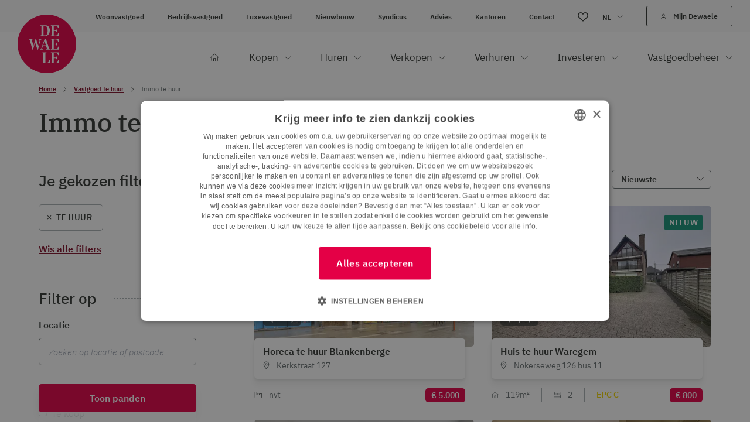

--- FILE ---
content_type: text/html; charset=utf-8
request_url: https://www.google.com/recaptcha/api2/anchor?ar=1&k=6LcF1qYoAAAAAN-ptX9RCZ3EsTaBP3-r0QdIivuR&co=aHR0cHM6Ly93d3cuZGV3YWVsZS5jb206NDQz&hl=en&v=PoyoqOPhxBO7pBk68S4YbpHZ&size=invisible&anchor-ms=20000&execute-ms=30000&cb=answ9tid5k6
body_size: 48615
content:
<!DOCTYPE HTML><html dir="ltr" lang="en"><head><meta http-equiv="Content-Type" content="text/html; charset=UTF-8">
<meta http-equiv="X-UA-Compatible" content="IE=edge">
<title>reCAPTCHA</title>
<style type="text/css">
/* cyrillic-ext */
@font-face {
  font-family: 'Roboto';
  font-style: normal;
  font-weight: 400;
  font-stretch: 100%;
  src: url(//fonts.gstatic.com/s/roboto/v48/KFO7CnqEu92Fr1ME7kSn66aGLdTylUAMa3GUBHMdazTgWw.woff2) format('woff2');
  unicode-range: U+0460-052F, U+1C80-1C8A, U+20B4, U+2DE0-2DFF, U+A640-A69F, U+FE2E-FE2F;
}
/* cyrillic */
@font-face {
  font-family: 'Roboto';
  font-style: normal;
  font-weight: 400;
  font-stretch: 100%;
  src: url(//fonts.gstatic.com/s/roboto/v48/KFO7CnqEu92Fr1ME7kSn66aGLdTylUAMa3iUBHMdazTgWw.woff2) format('woff2');
  unicode-range: U+0301, U+0400-045F, U+0490-0491, U+04B0-04B1, U+2116;
}
/* greek-ext */
@font-face {
  font-family: 'Roboto';
  font-style: normal;
  font-weight: 400;
  font-stretch: 100%;
  src: url(//fonts.gstatic.com/s/roboto/v48/KFO7CnqEu92Fr1ME7kSn66aGLdTylUAMa3CUBHMdazTgWw.woff2) format('woff2');
  unicode-range: U+1F00-1FFF;
}
/* greek */
@font-face {
  font-family: 'Roboto';
  font-style: normal;
  font-weight: 400;
  font-stretch: 100%;
  src: url(//fonts.gstatic.com/s/roboto/v48/KFO7CnqEu92Fr1ME7kSn66aGLdTylUAMa3-UBHMdazTgWw.woff2) format('woff2');
  unicode-range: U+0370-0377, U+037A-037F, U+0384-038A, U+038C, U+038E-03A1, U+03A3-03FF;
}
/* math */
@font-face {
  font-family: 'Roboto';
  font-style: normal;
  font-weight: 400;
  font-stretch: 100%;
  src: url(//fonts.gstatic.com/s/roboto/v48/KFO7CnqEu92Fr1ME7kSn66aGLdTylUAMawCUBHMdazTgWw.woff2) format('woff2');
  unicode-range: U+0302-0303, U+0305, U+0307-0308, U+0310, U+0312, U+0315, U+031A, U+0326-0327, U+032C, U+032F-0330, U+0332-0333, U+0338, U+033A, U+0346, U+034D, U+0391-03A1, U+03A3-03A9, U+03B1-03C9, U+03D1, U+03D5-03D6, U+03F0-03F1, U+03F4-03F5, U+2016-2017, U+2034-2038, U+203C, U+2040, U+2043, U+2047, U+2050, U+2057, U+205F, U+2070-2071, U+2074-208E, U+2090-209C, U+20D0-20DC, U+20E1, U+20E5-20EF, U+2100-2112, U+2114-2115, U+2117-2121, U+2123-214F, U+2190, U+2192, U+2194-21AE, U+21B0-21E5, U+21F1-21F2, U+21F4-2211, U+2213-2214, U+2216-22FF, U+2308-230B, U+2310, U+2319, U+231C-2321, U+2336-237A, U+237C, U+2395, U+239B-23B7, U+23D0, U+23DC-23E1, U+2474-2475, U+25AF, U+25B3, U+25B7, U+25BD, U+25C1, U+25CA, U+25CC, U+25FB, U+266D-266F, U+27C0-27FF, U+2900-2AFF, U+2B0E-2B11, U+2B30-2B4C, U+2BFE, U+3030, U+FF5B, U+FF5D, U+1D400-1D7FF, U+1EE00-1EEFF;
}
/* symbols */
@font-face {
  font-family: 'Roboto';
  font-style: normal;
  font-weight: 400;
  font-stretch: 100%;
  src: url(//fonts.gstatic.com/s/roboto/v48/KFO7CnqEu92Fr1ME7kSn66aGLdTylUAMaxKUBHMdazTgWw.woff2) format('woff2');
  unicode-range: U+0001-000C, U+000E-001F, U+007F-009F, U+20DD-20E0, U+20E2-20E4, U+2150-218F, U+2190, U+2192, U+2194-2199, U+21AF, U+21E6-21F0, U+21F3, U+2218-2219, U+2299, U+22C4-22C6, U+2300-243F, U+2440-244A, U+2460-24FF, U+25A0-27BF, U+2800-28FF, U+2921-2922, U+2981, U+29BF, U+29EB, U+2B00-2BFF, U+4DC0-4DFF, U+FFF9-FFFB, U+10140-1018E, U+10190-1019C, U+101A0, U+101D0-101FD, U+102E0-102FB, U+10E60-10E7E, U+1D2C0-1D2D3, U+1D2E0-1D37F, U+1F000-1F0FF, U+1F100-1F1AD, U+1F1E6-1F1FF, U+1F30D-1F30F, U+1F315, U+1F31C, U+1F31E, U+1F320-1F32C, U+1F336, U+1F378, U+1F37D, U+1F382, U+1F393-1F39F, U+1F3A7-1F3A8, U+1F3AC-1F3AF, U+1F3C2, U+1F3C4-1F3C6, U+1F3CA-1F3CE, U+1F3D4-1F3E0, U+1F3ED, U+1F3F1-1F3F3, U+1F3F5-1F3F7, U+1F408, U+1F415, U+1F41F, U+1F426, U+1F43F, U+1F441-1F442, U+1F444, U+1F446-1F449, U+1F44C-1F44E, U+1F453, U+1F46A, U+1F47D, U+1F4A3, U+1F4B0, U+1F4B3, U+1F4B9, U+1F4BB, U+1F4BF, U+1F4C8-1F4CB, U+1F4D6, U+1F4DA, U+1F4DF, U+1F4E3-1F4E6, U+1F4EA-1F4ED, U+1F4F7, U+1F4F9-1F4FB, U+1F4FD-1F4FE, U+1F503, U+1F507-1F50B, U+1F50D, U+1F512-1F513, U+1F53E-1F54A, U+1F54F-1F5FA, U+1F610, U+1F650-1F67F, U+1F687, U+1F68D, U+1F691, U+1F694, U+1F698, U+1F6AD, U+1F6B2, U+1F6B9-1F6BA, U+1F6BC, U+1F6C6-1F6CF, U+1F6D3-1F6D7, U+1F6E0-1F6EA, U+1F6F0-1F6F3, U+1F6F7-1F6FC, U+1F700-1F7FF, U+1F800-1F80B, U+1F810-1F847, U+1F850-1F859, U+1F860-1F887, U+1F890-1F8AD, U+1F8B0-1F8BB, U+1F8C0-1F8C1, U+1F900-1F90B, U+1F93B, U+1F946, U+1F984, U+1F996, U+1F9E9, U+1FA00-1FA6F, U+1FA70-1FA7C, U+1FA80-1FA89, U+1FA8F-1FAC6, U+1FACE-1FADC, U+1FADF-1FAE9, U+1FAF0-1FAF8, U+1FB00-1FBFF;
}
/* vietnamese */
@font-face {
  font-family: 'Roboto';
  font-style: normal;
  font-weight: 400;
  font-stretch: 100%;
  src: url(//fonts.gstatic.com/s/roboto/v48/KFO7CnqEu92Fr1ME7kSn66aGLdTylUAMa3OUBHMdazTgWw.woff2) format('woff2');
  unicode-range: U+0102-0103, U+0110-0111, U+0128-0129, U+0168-0169, U+01A0-01A1, U+01AF-01B0, U+0300-0301, U+0303-0304, U+0308-0309, U+0323, U+0329, U+1EA0-1EF9, U+20AB;
}
/* latin-ext */
@font-face {
  font-family: 'Roboto';
  font-style: normal;
  font-weight: 400;
  font-stretch: 100%;
  src: url(//fonts.gstatic.com/s/roboto/v48/KFO7CnqEu92Fr1ME7kSn66aGLdTylUAMa3KUBHMdazTgWw.woff2) format('woff2');
  unicode-range: U+0100-02BA, U+02BD-02C5, U+02C7-02CC, U+02CE-02D7, U+02DD-02FF, U+0304, U+0308, U+0329, U+1D00-1DBF, U+1E00-1E9F, U+1EF2-1EFF, U+2020, U+20A0-20AB, U+20AD-20C0, U+2113, U+2C60-2C7F, U+A720-A7FF;
}
/* latin */
@font-face {
  font-family: 'Roboto';
  font-style: normal;
  font-weight: 400;
  font-stretch: 100%;
  src: url(//fonts.gstatic.com/s/roboto/v48/KFO7CnqEu92Fr1ME7kSn66aGLdTylUAMa3yUBHMdazQ.woff2) format('woff2');
  unicode-range: U+0000-00FF, U+0131, U+0152-0153, U+02BB-02BC, U+02C6, U+02DA, U+02DC, U+0304, U+0308, U+0329, U+2000-206F, U+20AC, U+2122, U+2191, U+2193, U+2212, U+2215, U+FEFF, U+FFFD;
}
/* cyrillic-ext */
@font-face {
  font-family: 'Roboto';
  font-style: normal;
  font-weight: 500;
  font-stretch: 100%;
  src: url(//fonts.gstatic.com/s/roboto/v48/KFO7CnqEu92Fr1ME7kSn66aGLdTylUAMa3GUBHMdazTgWw.woff2) format('woff2');
  unicode-range: U+0460-052F, U+1C80-1C8A, U+20B4, U+2DE0-2DFF, U+A640-A69F, U+FE2E-FE2F;
}
/* cyrillic */
@font-face {
  font-family: 'Roboto';
  font-style: normal;
  font-weight: 500;
  font-stretch: 100%;
  src: url(//fonts.gstatic.com/s/roboto/v48/KFO7CnqEu92Fr1ME7kSn66aGLdTylUAMa3iUBHMdazTgWw.woff2) format('woff2');
  unicode-range: U+0301, U+0400-045F, U+0490-0491, U+04B0-04B1, U+2116;
}
/* greek-ext */
@font-face {
  font-family: 'Roboto';
  font-style: normal;
  font-weight: 500;
  font-stretch: 100%;
  src: url(//fonts.gstatic.com/s/roboto/v48/KFO7CnqEu92Fr1ME7kSn66aGLdTylUAMa3CUBHMdazTgWw.woff2) format('woff2');
  unicode-range: U+1F00-1FFF;
}
/* greek */
@font-face {
  font-family: 'Roboto';
  font-style: normal;
  font-weight: 500;
  font-stretch: 100%;
  src: url(//fonts.gstatic.com/s/roboto/v48/KFO7CnqEu92Fr1ME7kSn66aGLdTylUAMa3-UBHMdazTgWw.woff2) format('woff2');
  unicode-range: U+0370-0377, U+037A-037F, U+0384-038A, U+038C, U+038E-03A1, U+03A3-03FF;
}
/* math */
@font-face {
  font-family: 'Roboto';
  font-style: normal;
  font-weight: 500;
  font-stretch: 100%;
  src: url(//fonts.gstatic.com/s/roboto/v48/KFO7CnqEu92Fr1ME7kSn66aGLdTylUAMawCUBHMdazTgWw.woff2) format('woff2');
  unicode-range: U+0302-0303, U+0305, U+0307-0308, U+0310, U+0312, U+0315, U+031A, U+0326-0327, U+032C, U+032F-0330, U+0332-0333, U+0338, U+033A, U+0346, U+034D, U+0391-03A1, U+03A3-03A9, U+03B1-03C9, U+03D1, U+03D5-03D6, U+03F0-03F1, U+03F4-03F5, U+2016-2017, U+2034-2038, U+203C, U+2040, U+2043, U+2047, U+2050, U+2057, U+205F, U+2070-2071, U+2074-208E, U+2090-209C, U+20D0-20DC, U+20E1, U+20E5-20EF, U+2100-2112, U+2114-2115, U+2117-2121, U+2123-214F, U+2190, U+2192, U+2194-21AE, U+21B0-21E5, U+21F1-21F2, U+21F4-2211, U+2213-2214, U+2216-22FF, U+2308-230B, U+2310, U+2319, U+231C-2321, U+2336-237A, U+237C, U+2395, U+239B-23B7, U+23D0, U+23DC-23E1, U+2474-2475, U+25AF, U+25B3, U+25B7, U+25BD, U+25C1, U+25CA, U+25CC, U+25FB, U+266D-266F, U+27C0-27FF, U+2900-2AFF, U+2B0E-2B11, U+2B30-2B4C, U+2BFE, U+3030, U+FF5B, U+FF5D, U+1D400-1D7FF, U+1EE00-1EEFF;
}
/* symbols */
@font-face {
  font-family: 'Roboto';
  font-style: normal;
  font-weight: 500;
  font-stretch: 100%;
  src: url(//fonts.gstatic.com/s/roboto/v48/KFO7CnqEu92Fr1ME7kSn66aGLdTylUAMaxKUBHMdazTgWw.woff2) format('woff2');
  unicode-range: U+0001-000C, U+000E-001F, U+007F-009F, U+20DD-20E0, U+20E2-20E4, U+2150-218F, U+2190, U+2192, U+2194-2199, U+21AF, U+21E6-21F0, U+21F3, U+2218-2219, U+2299, U+22C4-22C6, U+2300-243F, U+2440-244A, U+2460-24FF, U+25A0-27BF, U+2800-28FF, U+2921-2922, U+2981, U+29BF, U+29EB, U+2B00-2BFF, U+4DC0-4DFF, U+FFF9-FFFB, U+10140-1018E, U+10190-1019C, U+101A0, U+101D0-101FD, U+102E0-102FB, U+10E60-10E7E, U+1D2C0-1D2D3, U+1D2E0-1D37F, U+1F000-1F0FF, U+1F100-1F1AD, U+1F1E6-1F1FF, U+1F30D-1F30F, U+1F315, U+1F31C, U+1F31E, U+1F320-1F32C, U+1F336, U+1F378, U+1F37D, U+1F382, U+1F393-1F39F, U+1F3A7-1F3A8, U+1F3AC-1F3AF, U+1F3C2, U+1F3C4-1F3C6, U+1F3CA-1F3CE, U+1F3D4-1F3E0, U+1F3ED, U+1F3F1-1F3F3, U+1F3F5-1F3F7, U+1F408, U+1F415, U+1F41F, U+1F426, U+1F43F, U+1F441-1F442, U+1F444, U+1F446-1F449, U+1F44C-1F44E, U+1F453, U+1F46A, U+1F47D, U+1F4A3, U+1F4B0, U+1F4B3, U+1F4B9, U+1F4BB, U+1F4BF, U+1F4C8-1F4CB, U+1F4D6, U+1F4DA, U+1F4DF, U+1F4E3-1F4E6, U+1F4EA-1F4ED, U+1F4F7, U+1F4F9-1F4FB, U+1F4FD-1F4FE, U+1F503, U+1F507-1F50B, U+1F50D, U+1F512-1F513, U+1F53E-1F54A, U+1F54F-1F5FA, U+1F610, U+1F650-1F67F, U+1F687, U+1F68D, U+1F691, U+1F694, U+1F698, U+1F6AD, U+1F6B2, U+1F6B9-1F6BA, U+1F6BC, U+1F6C6-1F6CF, U+1F6D3-1F6D7, U+1F6E0-1F6EA, U+1F6F0-1F6F3, U+1F6F7-1F6FC, U+1F700-1F7FF, U+1F800-1F80B, U+1F810-1F847, U+1F850-1F859, U+1F860-1F887, U+1F890-1F8AD, U+1F8B0-1F8BB, U+1F8C0-1F8C1, U+1F900-1F90B, U+1F93B, U+1F946, U+1F984, U+1F996, U+1F9E9, U+1FA00-1FA6F, U+1FA70-1FA7C, U+1FA80-1FA89, U+1FA8F-1FAC6, U+1FACE-1FADC, U+1FADF-1FAE9, U+1FAF0-1FAF8, U+1FB00-1FBFF;
}
/* vietnamese */
@font-face {
  font-family: 'Roboto';
  font-style: normal;
  font-weight: 500;
  font-stretch: 100%;
  src: url(//fonts.gstatic.com/s/roboto/v48/KFO7CnqEu92Fr1ME7kSn66aGLdTylUAMa3OUBHMdazTgWw.woff2) format('woff2');
  unicode-range: U+0102-0103, U+0110-0111, U+0128-0129, U+0168-0169, U+01A0-01A1, U+01AF-01B0, U+0300-0301, U+0303-0304, U+0308-0309, U+0323, U+0329, U+1EA0-1EF9, U+20AB;
}
/* latin-ext */
@font-face {
  font-family: 'Roboto';
  font-style: normal;
  font-weight: 500;
  font-stretch: 100%;
  src: url(//fonts.gstatic.com/s/roboto/v48/KFO7CnqEu92Fr1ME7kSn66aGLdTylUAMa3KUBHMdazTgWw.woff2) format('woff2');
  unicode-range: U+0100-02BA, U+02BD-02C5, U+02C7-02CC, U+02CE-02D7, U+02DD-02FF, U+0304, U+0308, U+0329, U+1D00-1DBF, U+1E00-1E9F, U+1EF2-1EFF, U+2020, U+20A0-20AB, U+20AD-20C0, U+2113, U+2C60-2C7F, U+A720-A7FF;
}
/* latin */
@font-face {
  font-family: 'Roboto';
  font-style: normal;
  font-weight: 500;
  font-stretch: 100%;
  src: url(//fonts.gstatic.com/s/roboto/v48/KFO7CnqEu92Fr1ME7kSn66aGLdTylUAMa3yUBHMdazQ.woff2) format('woff2');
  unicode-range: U+0000-00FF, U+0131, U+0152-0153, U+02BB-02BC, U+02C6, U+02DA, U+02DC, U+0304, U+0308, U+0329, U+2000-206F, U+20AC, U+2122, U+2191, U+2193, U+2212, U+2215, U+FEFF, U+FFFD;
}
/* cyrillic-ext */
@font-face {
  font-family: 'Roboto';
  font-style: normal;
  font-weight: 900;
  font-stretch: 100%;
  src: url(//fonts.gstatic.com/s/roboto/v48/KFO7CnqEu92Fr1ME7kSn66aGLdTylUAMa3GUBHMdazTgWw.woff2) format('woff2');
  unicode-range: U+0460-052F, U+1C80-1C8A, U+20B4, U+2DE0-2DFF, U+A640-A69F, U+FE2E-FE2F;
}
/* cyrillic */
@font-face {
  font-family: 'Roboto';
  font-style: normal;
  font-weight: 900;
  font-stretch: 100%;
  src: url(//fonts.gstatic.com/s/roboto/v48/KFO7CnqEu92Fr1ME7kSn66aGLdTylUAMa3iUBHMdazTgWw.woff2) format('woff2');
  unicode-range: U+0301, U+0400-045F, U+0490-0491, U+04B0-04B1, U+2116;
}
/* greek-ext */
@font-face {
  font-family: 'Roboto';
  font-style: normal;
  font-weight: 900;
  font-stretch: 100%;
  src: url(//fonts.gstatic.com/s/roboto/v48/KFO7CnqEu92Fr1ME7kSn66aGLdTylUAMa3CUBHMdazTgWw.woff2) format('woff2');
  unicode-range: U+1F00-1FFF;
}
/* greek */
@font-face {
  font-family: 'Roboto';
  font-style: normal;
  font-weight: 900;
  font-stretch: 100%;
  src: url(//fonts.gstatic.com/s/roboto/v48/KFO7CnqEu92Fr1ME7kSn66aGLdTylUAMa3-UBHMdazTgWw.woff2) format('woff2');
  unicode-range: U+0370-0377, U+037A-037F, U+0384-038A, U+038C, U+038E-03A1, U+03A3-03FF;
}
/* math */
@font-face {
  font-family: 'Roboto';
  font-style: normal;
  font-weight: 900;
  font-stretch: 100%;
  src: url(//fonts.gstatic.com/s/roboto/v48/KFO7CnqEu92Fr1ME7kSn66aGLdTylUAMawCUBHMdazTgWw.woff2) format('woff2');
  unicode-range: U+0302-0303, U+0305, U+0307-0308, U+0310, U+0312, U+0315, U+031A, U+0326-0327, U+032C, U+032F-0330, U+0332-0333, U+0338, U+033A, U+0346, U+034D, U+0391-03A1, U+03A3-03A9, U+03B1-03C9, U+03D1, U+03D5-03D6, U+03F0-03F1, U+03F4-03F5, U+2016-2017, U+2034-2038, U+203C, U+2040, U+2043, U+2047, U+2050, U+2057, U+205F, U+2070-2071, U+2074-208E, U+2090-209C, U+20D0-20DC, U+20E1, U+20E5-20EF, U+2100-2112, U+2114-2115, U+2117-2121, U+2123-214F, U+2190, U+2192, U+2194-21AE, U+21B0-21E5, U+21F1-21F2, U+21F4-2211, U+2213-2214, U+2216-22FF, U+2308-230B, U+2310, U+2319, U+231C-2321, U+2336-237A, U+237C, U+2395, U+239B-23B7, U+23D0, U+23DC-23E1, U+2474-2475, U+25AF, U+25B3, U+25B7, U+25BD, U+25C1, U+25CA, U+25CC, U+25FB, U+266D-266F, U+27C0-27FF, U+2900-2AFF, U+2B0E-2B11, U+2B30-2B4C, U+2BFE, U+3030, U+FF5B, U+FF5D, U+1D400-1D7FF, U+1EE00-1EEFF;
}
/* symbols */
@font-face {
  font-family: 'Roboto';
  font-style: normal;
  font-weight: 900;
  font-stretch: 100%;
  src: url(//fonts.gstatic.com/s/roboto/v48/KFO7CnqEu92Fr1ME7kSn66aGLdTylUAMaxKUBHMdazTgWw.woff2) format('woff2');
  unicode-range: U+0001-000C, U+000E-001F, U+007F-009F, U+20DD-20E0, U+20E2-20E4, U+2150-218F, U+2190, U+2192, U+2194-2199, U+21AF, U+21E6-21F0, U+21F3, U+2218-2219, U+2299, U+22C4-22C6, U+2300-243F, U+2440-244A, U+2460-24FF, U+25A0-27BF, U+2800-28FF, U+2921-2922, U+2981, U+29BF, U+29EB, U+2B00-2BFF, U+4DC0-4DFF, U+FFF9-FFFB, U+10140-1018E, U+10190-1019C, U+101A0, U+101D0-101FD, U+102E0-102FB, U+10E60-10E7E, U+1D2C0-1D2D3, U+1D2E0-1D37F, U+1F000-1F0FF, U+1F100-1F1AD, U+1F1E6-1F1FF, U+1F30D-1F30F, U+1F315, U+1F31C, U+1F31E, U+1F320-1F32C, U+1F336, U+1F378, U+1F37D, U+1F382, U+1F393-1F39F, U+1F3A7-1F3A8, U+1F3AC-1F3AF, U+1F3C2, U+1F3C4-1F3C6, U+1F3CA-1F3CE, U+1F3D4-1F3E0, U+1F3ED, U+1F3F1-1F3F3, U+1F3F5-1F3F7, U+1F408, U+1F415, U+1F41F, U+1F426, U+1F43F, U+1F441-1F442, U+1F444, U+1F446-1F449, U+1F44C-1F44E, U+1F453, U+1F46A, U+1F47D, U+1F4A3, U+1F4B0, U+1F4B3, U+1F4B9, U+1F4BB, U+1F4BF, U+1F4C8-1F4CB, U+1F4D6, U+1F4DA, U+1F4DF, U+1F4E3-1F4E6, U+1F4EA-1F4ED, U+1F4F7, U+1F4F9-1F4FB, U+1F4FD-1F4FE, U+1F503, U+1F507-1F50B, U+1F50D, U+1F512-1F513, U+1F53E-1F54A, U+1F54F-1F5FA, U+1F610, U+1F650-1F67F, U+1F687, U+1F68D, U+1F691, U+1F694, U+1F698, U+1F6AD, U+1F6B2, U+1F6B9-1F6BA, U+1F6BC, U+1F6C6-1F6CF, U+1F6D3-1F6D7, U+1F6E0-1F6EA, U+1F6F0-1F6F3, U+1F6F7-1F6FC, U+1F700-1F7FF, U+1F800-1F80B, U+1F810-1F847, U+1F850-1F859, U+1F860-1F887, U+1F890-1F8AD, U+1F8B0-1F8BB, U+1F8C0-1F8C1, U+1F900-1F90B, U+1F93B, U+1F946, U+1F984, U+1F996, U+1F9E9, U+1FA00-1FA6F, U+1FA70-1FA7C, U+1FA80-1FA89, U+1FA8F-1FAC6, U+1FACE-1FADC, U+1FADF-1FAE9, U+1FAF0-1FAF8, U+1FB00-1FBFF;
}
/* vietnamese */
@font-face {
  font-family: 'Roboto';
  font-style: normal;
  font-weight: 900;
  font-stretch: 100%;
  src: url(//fonts.gstatic.com/s/roboto/v48/KFO7CnqEu92Fr1ME7kSn66aGLdTylUAMa3OUBHMdazTgWw.woff2) format('woff2');
  unicode-range: U+0102-0103, U+0110-0111, U+0128-0129, U+0168-0169, U+01A0-01A1, U+01AF-01B0, U+0300-0301, U+0303-0304, U+0308-0309, U+0323, U+0329, U+1EA0-1EF9, U+20AB;
}
/* latin-ext */
@font-face {
  font-family: 'Roboto';
  font-style: normal;
  font-weight: 900;
  font-stretch: 100%;
  src: url(//fonts.gstatic.com/s/roboto/v48/KFO7CnqEu92Fr1ME7kSn66aGLdTylUAMa3KUBHMdazTgWw.woff2) format('woff2');
  unicode-range: U+0100-02BA, U+02BD-02C5, U+02C7-02CC, U+02CE-02D7, U+02DD-02FF, U+0304, U+0308, U+0329, U+1D00-1DBF, U+1E00-1E9F, U+1EF2-1EFF, U+2020, U+20A0-20AB, U+20AD-20C0, U+2113, U+2C60-2C7F, U+A720-A7FF;
}
/* latin */
@font-face {
  font-family: 'Roboto';
  font-style: normal;
  font-weight: 900;
  font-stretch: 100%;
  src: url(//fonts.gstatic.com/s/roboto/v48/KFO7CnqEu92Fr1ME7kSn66aGLdTylUAMa3yUBHMdazQ.woff2) format('woff2');
  unicode-range: U+0000-00FF, U+0131, U+0152-0153, U+02BB-02BC, U+02C6, U+02DA, U+02DC, U+0304, U+0308, U+0329, U+2000-206F, U+20AC, U+2122, U+2191, U+2193, U+2212, U+2215, U+FEFF, U+FFFD;
}

</style>
<link rel="stylesheet" type="text/css" href="https://www.gstatic.com/recaptcha/releases/PoyoqOPhxBO7pBk68S4YbpHZ/styles__ltr.css">
<script nonce="Vl30L_xHvS9pCyoX93IuKA" type="text/javascript">window['__recaptcha_api'] = 'https://www.google.com/recaptcha/api2/';</script>
<script type="text/javascript" src="https://www.gstatic.com/recaptcha/releases/PoyoqOPhxBO7pBk68S4YbpHZ/recaptcha__en.js" nonce="Vl30L_xHvS9pCyoX93IuKA">
      
    </script></head>
<body><div id="rc-anchor-alert" class="rc-anchor-alert"></div>
<input type="hidden" id="recaptcha-token" value="[base64]">
<script type="text/javascript" nonce="Vl30L_xHvS9pCyoX93IuKA">
      recaptcha.anchor.Main.init("[\x22ainput\x22,[\x22bgdata\x22,\x22\x22,\[base64]/[base64]/[base64]/[base64]/[base64]/[base64]/[base64]/[base64]/[base64]/[base64]\\u003d\x22,\[base64]\\u003d\x22,\x22w4zCisOgbMOlHQPDr3Rgwo/[base64]/Dh0QUwooIwrzChhzDmcOawopOwqPDuxzDrhjDiElMQMO+L0zCqhDDnwvCocOqw6gLw4jCgcOGFhnDsDV9w6xcW8KRKVbDqxAMW2TDtcKAQ1xnwo12w5tEwoMRwoVZesK2BMOzw4ADwoQvG8KxfMOqwqcLw7HDin5BwoxfwpPDh8K0w7TCkA9rw7PCp8O9LcKhw4/CucOZw5QqVDk/OMOLQsOYEhMDwroiE8OkwqTDsQ86IhPCh8KowohBKsK0d03DtcKaGkZqwrx5w5bDkETCuG1QBivCmcK+JcKOwosYZCxuBQ4fS8K0w6lyAsOFPcKLVSJKw7zDv8KbwqYhCnrCvjTCocK1OBt/XsK+GCHCn3XCgHdoQQ83w67Cp8KDwofCg3PDhcORwpImHcKVw73CmmDCsMKPYcK/w6sGFsKlwovDo17DgRzCisK8wrrCgQXDosKAU8O4w6fCskUoFsKUwqF/YsOKTi9kT8Kcw6olwoJuw73Dm0sEwobDklJFd3ceBsKxDiMkCFTDtVxMXyt4JCcgdCXDlRHDixHCjAvCtMKgOxfDoj3Do0Jrw5HDkTkcwoc/[base64]/CpUDDlcOaB8K0wpEsADrCojrCiMOLwpbCjcKfw7jCvn/CrsOSwo3DqMO3wrbCu8OBD8KXcGglKDPCo8O3w5vDvSVeRBxUGMOcLRIRwq/DlwbDoMOCwojDmMOdw6LDribDiR8Aw7HCnwbDh0gjw7TCnMKMacKJw5LDpMOow58ewrtyw4/[base64]/Dv8KsCzdnw709CkvCtcOcw7BDScKqwpvDuEAVwrdIw4rCpkPDqlFkwp/[base64]/w6vDlsOBB8O1HQN/wqnDkH/Do8ONGQvCosOvV2kCw4TDmVPDsm/DlVEvwptVwqQMw4d1wprCjyDChAHDpCJ9w5cSw4gEw6vDgMK9wpPCscOVNmzDicOxbTcHw4N3wpZJwp1+w5MnDGJzw4HDhMOnw7PCs8K0wr1bWGNewqxhUX/CsMOcwq/ChcK/wo4sw7ktLFJhIy9eRVJ7w5Fmwq/[base64]/DnlRrw5tBOcK+wqYUE8K4QMOVI2JKw7xEYsOhd8O4FMKlc8K9eMKlWSFmwqV3wrfCtcOtwqrChcOvJcOKY8KzZsKgwpfDvw0KK8OjEsKCNcKYw5EBwrLDoSTCnTVYw4B0SVXCnkFIBwnCpsKIw5hawr8KMsK/NMKYw4PCtsKwOVjCscOLWMOJXxEiAsOqQwJ8RMOtwrMFwobDnS7DhUDDtCdibkc0bsOSwpvDpcKQP1XDkMKDYsOCTMOjw7/DvFJ0MiZOwr/CnMKCw5F4w6zDjGzCkgnDrHM3woLClTjDtTTCi3sEw6NQC09cwqDDqB7Cj8ONwoHCnADDicKbDsONEMKQw5Uec08gw6VHwr89TCLDuXfCjEnDizHCvjfCkcK0K8KYw54mwonDmFPDiMK/[base64]/w6QpOsK8w5LDq8K5w7zDrcKUKcO3wo9yw6UdwpfCv8KEwpXDuMKfwoDDh8KuwrLDgnZCMkHCv8OGeMO0eRdowpBnwqDClcKOw77DpRnCsMK+w5rDtStPG00oDnzCsVLDpMOIw45xw5ciDcKdwq7Dh8OQw5wkw6Rfw4RFwq97wr85CMO/GcKFKMORT8Kvw5oFCsOufsOqwqHDkwrCvMOREFbCicKzw7xrw5s9WUFKDjDDljkQw5/CgcOkJm1rwpPDhzTCrQk7ScKjUG91Tjs/ccKEJUhCGMO5KsORcFHDgMO1R27Dj8KXwrYOe2/CocO5w6vDhAvDij7DilxawqLCu8KXIsOZesKbf1/[base64]/DmSVoZMKdMMO9PX8lw4cEwoDDjMOwGMOSw6zDk8KXQcOvV8KvU8KdwpDCi17DujBeGTc+w47DlsKcKsK7wo/[base64]/[base64]/EMKFSAt3f2AbaSDDrmEFwq1Vw7/DnHV4dcKww5vCp8KSPsOpw5ESAxA3asODwrvCgknDsm/CsMK1V29Nw7lPwrZiKsK5dDHDlcObw7jCtXbCigBYwpTDiGHDo3nChkBnw6zDqMOAw7pbw5U1ecOQa3/CtcKcBsOKwpPDsUsVwoHDusK6IjYYecOoNH8bUMOoTVDDs8KOw7DDmWNoFRoTw4TChMKYw7dvwq/[base64]/CrmBjUMOMwrzCl8O5w4nDnBYEw4wlasKLw7InKDrDpDVDQGpWw4EUwq9BZMOVLwVzRcKPWxbDoVcLZMO3w5sIw6jCtsOlRsK1w7XDucKWwqFmKD3DusOBwqjCoE/DoStZwrZLw6FCwqDDpkzChsOdJMKkw6oaNMK3UsKlwqlEPsOcw64Zw6/Dk8KmwrPCti7CowRFfMOlw60Ufw/CjsKxN8K+eMOsVDMfDV/[base64]/CmRNxw74cwqHDlTnDsxIPwr/CosOvFMOJIMKzw7xAVsKqwrU5wqDCrcKOQj0GXcOWIcKnw4HDrXw4w60fwp/CnUvCm3VFWsKzw74Vwo0OJ13DtsOOSl7CvlR5YcK7PlXDiFDDqHPDtAtsHsOfM8Kjw53CosKZw5DDoMKuXsKEw7bDj1rDjUXDoRNXwoR0w4BbwpwrLcKmw4/[base64]/wpjDg2zCm8KgPCRXc27DusOJwqcmIRBGwqLDt1V+GsKLwqkbUcO2f0nCpm/CmmfDmXwVByvCvsONwr9RDcO3EjfCqsOiE3dWwrXDucKaw7PDmWDDgCpRw4A3bsKMO8OMEzIQwpnCnQzDiMOdME/DlHVXwq/DtsO9wqs2dcK/[base64]/[base64]/[base64]/DtcKtc8KBQWd9WTjDmcOPHBfDu2YGwoXCq0NTw5c5RFVoQXZzwrDCv8KBBAshwrTCg35Kwo9fwrLCkcKZUS7Dk8KWwr/[base64]/CksKZw650asKpwrAhW8K6wpJ+wo/ClgBEPsOAwonCscOKw4J6w6/DuQTDumoHITwScm3DmsKJw6BCdEM0w6jDvsKGw63Chk/CncOneENuwqnCmE91BcKVwqvDk8OtTcOUP8OwwpfDv35/E07DigLDpcKCwpPDv2DCv8OIDRDClMK7w7Aqb3TCkGHDogLDvyDCsi4rw6fCiWVdMTYVTsOvTjE3Yg3CicKiT2IIasONNMOZwr8Ow45gT8KjRkIuwqfCn8KEHTbDt8K4AcKwwr1Twpg+WA5CwoXClhfCoQNyw6wAw6N5FMKswrxOVTjCu8K4QVQUw7bDgMKGw4/DoMOewq/DqH/[base64]/[base64]/CicK+YC4VwrNNbRBVw798w6HCr8Omw57DkDLDjsOww6tKb8OXSknCrMOjcHVVwr/CmUTCjsOmOMKleFF0ARXDk8Orw6HDn2DCmA7Dt8OKw6sqMMOEw6HCmCvCjTpJw5BuD8K+w7LCucKqwojDusOgej/DvMOCHQ3DoBRfL8O/w6woc0xzCAMWw7Bhw5cHYV48wrfDtMO/[base64]/w5jCr0h2w51jwoPDisOfw6vCjcKcJwoJwokQJSsNwrTDkzp1wppwwqvDg8KowrNzHCovN8OFwrJjw5xIFAB/JsKHw6kffgo1fS3DnnfDkRhYw6PCiFrCuMOfDVh6QMK2wovChirClTV5OTTDrMKxwpU0woBKPcKVw5jDlcKewq/DpMOcw6/CuMKiJsO9wrTCmjnCqsKKwr0PIsKVJl1yw7zCqcOww4nCqhjDnH96wqDDul01w6ZFw4LCv8OqNBPCvMOHw5oFwonDmUM/[base64]/DucKswpXChsKVwrbCpSTCiMK5w7nCsMOlR8KqW04gdEJlEn/Dk0YFw5XCo2DChMO2YgMjSsKQXCjDlQHCm0HDl8OGZ8KlckXDtMKfS2HCsMKZIMKMTn3CtQXDryzDqE47TMKYw7ZiwqLCgcOqwpjCvFfDtkQ3Fl9bKm8HV8K1MkVcwpHDt8KOBRAbAsOuEQJfw6/[base64]/ChnrDvijCmMK/WMKEIMO9wo1oUMKbwpN4c8K9woAJR8ORw5dgQ3xbYkTCt8KiNhDCjzTDijLDmB/Dnm9uKcOWfwQMwpzCvcKvw5M/wppTF8OZBTLDuX7Cl8KHw7BLZ3PDisOcwpgjd8OVwq/[base64]/Ctj/DncOuwqlzwpkxC8KnBhfDpgovccKDUxNAw4zCicOlQcKvcyF3w450OVHCiMO8YwPChydPwrPCrcKaw6olw5bCmMKXSMOhX17DqWPDjMOKw7PCqj4dwprDjsKSwqLDpA0Mw7Z/w4ItXcKeP8KLwobDozd9w5o1wq7DsCklwrbDrsKJWgzDnMO0O8OdK0MOLX/DgTd4wpLDhMOnSMO9wrrCk8OeKlIGw7lPwpxLVcOdE8KGJhg8OcOnbHEcw48tN8K5w5vCtVwGCMKFZcOKI8KRw7Mbwo4/wojDh8Oow6nCpjQ8QkDCmcKMw694w5YVHinDshzCscOXECPDiMKYwovCk8KVw77DthYSX2g/w4BYwrbCiMO5wosTD8O9wo7DnCFQwoHCkgbDrTXDisKVw7ohwql5MkFewpNDLMK5wqcqRlvCoAjCqHZgw6Jjwo9DNkzDpQLDiMONwoJoAcOxwp3CnsOPUggCw4FgQDsWw4YNNsKmw6FhwqZOwq8ucsKkFMK0w7pLTjANKHHCrCBAE3bDqsK8MsK+B8OlIsKwIUo/w6wcTiXDrm7CocO+wrHCjMOowrJOMHvCq8OwNHjDoBNaGQNJJMKtAsKPRsKdw7/[base64]/DkcOww7fDuMKaw6pSW8O/bzFewpTDjQRxw4fDq8O4Li/[base64]/wpbCuMKrXMOyEDhzN8KSJEnDicOow7lTbzQvUUXCgMKswprDrWgYwqthw4oCPSrCrcOvwo/[base64]/Chj3CssOaw44AwrxIJsKlwrnCjMKewpHCjRcGwqLCt8OIPAMzwoPClTp8Sk41w7bCoFcJOl7CjmLCvkbCh8O+woPDlHbDiV/Cj8KdOHVDwrrDp8K/wrrDh8OVEcKewqovUSbDgh0RwoXDrQ8hVcKVRsKeVQDCmcOCJ8OiD8OTwo5bwovCk3TChMK2esKxS8OewqQfDsOow5hdwpnDmMOhc3ItcsKuw409aMKjd2rDoMOzwq5VU8Oyw6/CuTPCqCwHwr0Vwol4TMKIasKCBgjDmm55ecK9wo/DgsK6w6zDpMKEwp3CnCPCll/[base64]/[base64]/Cn8Kua3J3OS5uwqIfOMKCw5Jkw47Cg09qw7fDiA/DisORw4HDpR7CjzbDnRsiwrjDpRQEfMO4GxjClmXDucKow7IbM2hUw5srfcOEU8KSATgMNQDCvEjCh8KHWsOgBcO/YV7DmMKbWMObSmDCmxjCncKMGsOvwrvDrBxQSR05wpfDkMK9w6vDrsOjw7DCpMKVMQhPw73DiF7Dj8OKwp4sR17ChMOTQgE4wrjDoMKXw5k/w7PCjDUtw4kUwq43bwbDhBUxw4/Dm8OtOsKBw45AMgpgJRDDnMKdDXXCkcOyHgtGwrrCrV5tw4HDgcOUccOzw53Cp8OWUmJsDsOIwrpxccO4an07OcKfw4vCq8ONwrbCtsKmGcOBwoMwQsKvwqLCrD/Dg8ODTS3DrjsZwq9ewrzCqcOuwrlzZmXDqcOpMRlrMFJywprDmGNNw4HDqcKhesOGGVxBw40EN8Ksw7TCmMOCw6DCpcOPaXFXP3FkC3g8wrjDmlVkQ8OJwrgpw5Z9J8KrKsOiIsKJwqHCrcK/[base64]/[base64]/Ci8KOIkZ/w47CtcOGw5AWwr3CvMO8wqV2w7/[base64]/ChcK0wopNw43CkMKxw7xzeMKAwqDCiyHDnBTDjkVcVjHCp0sbUCs6wpUyc8OIfA4HYinDlsOcw49fw452w7bDvSzDpmfCscK5wpvCl8Oswop0FsOuasKuMBdET8KLw7fDsWRtbErCjsKhd3fDtMK+wqdqw4nCoBbCg2/[base64]/P8O3w4LDmsKhwqLCvi/Din4mOw1xV1LDuMO6QcO8J8KCJcK7wr4ZIX5vcWrCiyPCllRQwqDDvXB/SsORwrHDj8K1wodvw4ZawqHDp8KNwqbCtcOAMcK1w7PCjsONwrwray/DlMKKw7XCvcOGEHbCqsOtw5/[base64]/[base64]/Dv0RBQjjCiMKoIjFMw7/[base64]/DmEhNI8KrRm99SV9gXsKWJcOjw7PCjSXCgsOVwpBAwpfDhyHDkcOSX8KeKMOmE1hIWmcDw5gXYm/CpMKpcXszw4nCsVlBQsKsWk/Dl03DikIFH8OHNQTDncOOwqbCvHYswrbDnBZYIMOVNnMgRVDCisKswr1WUzPDl8OQwpzDgMKrw6Qlw5fDocO3w6bDuFHDj8OCw5rDqTbCnsK1w5XDocO8G0nCq8KUMsOGwqgUfsKrHsOnScKJe2Qswqghd8KtDWLDqznDg1vCrcOGeR/CqATCr8Oiwq/DpFnCn8OJwqgJO1Yfwqx7w6seworCvcK9c8KjJMK5BRfDs8KKaMOHaz19wovDmsKlwrXCvcKBw7PDucO2w4FywofDtsODcMKoacOow7BUw7AHwoItU3DDuMKXNMOLw64Gw4tUwrMFLRMfw5huw61aKcOAIVBAwrLDvsOQw7LDpsOmXSnDiBDDgCLDtlzCu8KuGMOQNA/DkcOcGsKPw61ZESDDgkTDoDLCgzc3wqzCmDYZwrbCicKAwo5bwqV1LV7DrcKkwrYiAWs/ccKowpDCjMKDJsOAKsKywpodMcOfw5XDvcKvDAB/w5fCryYSLRNkwrjClMOLFMKwXzzCom5MwodkOUvCv8Ocw5FSeDBhPMOSwow1VsOQIsKawr04w4Z9SwLCgxB6w5/[base64]/DsUrCoBUAQkIkwq7DjXPCsxJAI1E7V0c1N8Kzw4kRWgzCtcK1wrwowp1Xf8OPAcOzDx1OG8O9woxBwqAOw5DCvsOIccOLC2fDusOvdsOiw6DClhJvw7TDiVbCjzHCt8OCw5/DicO0w5wxw4kNVgkdwq18clpdw6TDp8OEEMOIw47ChcKow6kwFsKOCjh+w6kcGcK5w4Bjw6lmcMOnw7Bhw7lawp/Cg8OtFgXCgR7Cs8Ovw5LCgVtnAsOiw5HDsxUaCWrDu1YWw6IaJ8Oqw7tqZ2fDn8KCaxQow6Fic8O1w7TDg8KPH8KcYcKCw5jDhsKCZAoSwrY6McKMasKDwrLDu3DDqsODw7bCkFQLdcOoezjChl9Jw6RiXSxbwo/CrQlYwq7CgcKhwpMpQ8OhwqnDncK5RcKWworDlsKEwrDCpRnDqV5WehfDqsO/Ghh6wpjDncOKwrpbw6zCicO+wozCqBVXSjhNwocAwpjDni0Ew40Ww7Ekw47DksOqWsKOX8ONwrLClsOFw53ChWBFw6rCoMO8Qg4oMsKfDhbDkBvCrijCpMKiUMK3w5nDocObX1jDucK+w6slfMKTwpLDrAfCrMOuKyvDjlPCkFzDkSvCiMKdw75Aw4bDvz/Ct31Gwoc/[base64]/CgB7CtMK9ZMOJUFjDskd2DMOswrMdw7HDv8OrJRBsMXlZwpBOwq8hK8KJwpxAwo/DtGlhwqvCqEBcw5LCiCNaacObw7DDicKHw5fDoSxxJU/Cm8OkVS5bUsKaISjCu0PCvcOsWFHCgQojCXTDuhLClMO+wqLDs8OgNU7CvhgUwoLDkTYZworCnMKNwrdBwozDlCxwe07DtcO0w4t2HsOnwoLCnEnDu8O+eQ7Co2kywqPCisKdwo8kwoIgIMOCKSV/DcK/wo9fOcO3DsOcwrTCksOZw5rDlCplFsKibsK4UDnCoDhBwp05w5YLWcOBwpHCggrCm3lORcOpacKQwrgPC0xCGR0oDsK4wo3ChnrDpMKiw4zCk3AaJjc6WT1Vw4Agw6PDqXZxwq/DhxjCr0rDpcOeNcO7FsKpw7pGeynDp8KEAW3Ds8O+wrfDkxbDkX8XwpPCrDU7woPDox/[base64]/DkkHDgsO/b8Oyw7PChMKrwoTCu8OgwrPCjG1rw4sNe2HDhABQfGnDlzvCs8O6w6HDrXEpwpdLw54kwrINR8ObFsOCQH7DgMOuwrBrJz4BfcOTEGM4UcOMw5tkZcKuesKHWcKrXh/DomZuP8K5w4JrwqfDjsKewoXDmsKLTw8MwopKP8Krwp3DmMKWCcKuAMKNw6BLw4NXwp/DnH/CvsKQPT4eUFfDo2fCtER/[base64]/Dh8O3JiQOCsKQwpRrwqIiw43DqDw7w6hbdcO8QjrClsONaMOJGz7CsA/DrlZfGW1QBMOGF8KZw7Qgw7wAPMOHwp3Cll5FGgvDjcK+wqoGJMOMFyPDkcOtwqXDiMKuwq1Dw5BOGiAdK0rCqgfCsErCn3fClMKBbcO9S8OWCW7ChcOjDj7DiFRCUg3DhcK1bcOvwoMHag17RcOKc8KbwoEYc8K/w5XDtEZ0HCvDtjF/[base64]/MMOWwpEiQsOnbMKHwphLGzrChXrDlzdXwpZRWWfCvMKbPcKww5kEWcKuRMKLPVnCq8OEFMKJw6XCncK4OURSwp98woHDikR7wpnDvBpZwrHCgMKhAHEyKD0ZEsOyEmXDlzNmX0x3GD/DiHXCkMOvA0kcw4QuNsO2OMK0fcOxwpVhwpPDj3N8PC7ClBVRUxhEw55pbA3CvMOMM2/CkEJRwpUbPSwDw6PDt8OXw53DlsOhwotNw5nCowAHwrHCjcOkw4rCjMO5GjwdOMKzYmXCqcOOUMO5dHDCkwobw4nChMO9w4jDocKKw5QuXMOOJTzDpMKuw7Irw6/CqgDDtcOHW8OzCsOrZsKhVG1Rw4tpJcOFHGHDjMOgfxvDqj3DtDAzZcONw7gWwpYNwoJYw7JbwopuwoBdE006wqZxw6oLY2vDtsKYJ8OWa8KaFcKOVMO5STrDoiYSw6NVYy/[base64]/FcKZP8O3w7Qfw6bCvMOqw4VgWsOfUcO7IU/DusKgw5Mqw6hbFmVzRsKRwpsnw7oJwqEMa8KJwrAxwq9rIMOvCcOFw4oywpjCplvCo8KUw6/DqsOAQhQRKsOWYRTDrsKWwppXw6TCksOhCcKrw5/CkcONwqIUHsKOw4kpZxbDvwwrZcKWw4jDusK2w7UwVn7DpBbDtsOCXnDDrjFtZ8KQImHDicOnUMOdBMOQwqlCY8Ktw5/CqMOJwq7DrytkJQfDqRwcw45rw749UcOnwqTCocKMwrk1w4bCu3obw5zCv8O4wqzDqGZWw5d5wpcOAMO+wpTDoijCgXnDmMOjfcKqwp/Dq8KpEcOTwovCq8Kjwp14w5FVVVDDk8OTDABSwqPCl8OFwqXCs8K1wqF9w7fDmMOEwp46w7/CqsONwoLCv8OwTgpYeSfDvcOhQcK0Y3bCtgI1Ll/CtgVrw5XCny7Ci8O7wrEkwr8dY0h/dsKvw75yMgRaw7fCvig7wo3Ds8KTThNLwogBwozDtsO2EMOPw7vDtEZaw47ChcOqUXjCjMOnw4LCpR4APRJWw4R9NsK+fw3CniDDgMKOLsKgA8OCwqrDoUvCqMOeRMKZwozDs8KXIcOBwo1bw7XDjFRMcsKrwrNSPjLCn2zDgcKbwo/DkMORw6xPwpLCrFxGEsO1w75xwoZCw7Vew5nCisK1DcKQwrXDh8KgXWQRQSbDuEwNL8KmwqgTVXseY2TDtV/CtMKzw6Q3FcK9w54TQsOGw5PDisKZecOywq1Mwqtjwq/CpWXDmzLDtcOKCMOhRcKJwqrCpFYBXCofw5TCu8KDRcKXwqJfO8O/[base64]/Cu3XCuih0w6LCvMOQwqbDlFDDt8Ogw7rDp0jCth/CvHrDg8OFXxTDkxzDvMO2woLCk8K/FsKJYsK5SsO/QcOrw4bCpcKOwpDCsm4uMX4tVm9QWsK4G8O/[base64]/DHo7TcKbw5rDpVpLak7CkBtIYU0yB1fDv3/DsCrCox/[base64]/CqsKOOcONIBfCssOaw4nCscKtwoB0B8KSwpjCmH3CgcKrw7PDssOObcOowpfCmsOsFMKHwo/DmcOEL8OCwplwTsKzwojCicK3YMOUUcKoNQfCuSZNwotow4XCkcKqIcKDw5HDrV5vwqrCnMKMw4tuYTXCn8OnXsK4wq7ClnTCsRcmwqotwqQlw6hgIj7Dl1AiwqPChcKkQ8KNHlDCvcKvwpg4w6/CpQBVwqteHi/Co3/[base64]/CsiYJwpUMdMOQw64Awr0PFsKQVsKYw6/Dn8KZcsKUwqkBw6TCpMKoPxU5AMK3KjPCksOywp5Awp5KwoguwqvDoMO7c8K6w4bDpMKUwrscMEHDn8K7w5LDtsKkGzMZw4vDrMK+J1TCosOjwqXDhsOmw63Cm8Ocw6g6w77CocK0T8O7Z8OcOg3DulLCkMO5bQnCn8KMwq/[base64]/Co3Z+wpRbw517w4dpbXZuw6puaMORw6l1wpJeJ1vCucOmw7nDqsOHwoIhPF/[base64]/ClMO7w6LDlcK6U8OTXFA6w6kQwpMIwoc5wqnDksOdKRLCtcOSVmbCjBXDnAfDn8O9wo3CvsOCSsKaR8Oew5wwMcOQKsK/w64yOl7DgH7Dg8OXwoLDihwyGsK0woI2EmM1bx4owrXCmwrCv0QEMFnCrXrCp8Kpwo/DucOnw4PCvUx4wp7Dhn3DoMO5wprDgkJBw7hKc8KLw4PCkR13wrrDusK8w4tWwq/[base64]/[base64]/X03DnMKmwr1ywqvCvsK1RjjDvsOEwpsiw6UKw4PCggsNacKBMTNxYGTClMKpbjMewp7CiMKmGMOPw7/CgmwMJcKUV8KFw7XCvGACCmbDlGNEIMK/D8Otw55TPQbCmcOhE35SXxtVehdtKcOBJUvDjjfDkWMhwp/[base64]/DpMOmwpgbCjXCp8KtUcKVQDHDmj8nwqjDtxrCoghbwprCusKYBsKUJS3Cn8KewoQcKcOow7TDhTU8wrYbO8OrbcOrw6bDk8ODNsKZw49BBMOYIcO2E3UvwoPDowXDpGTDvirDmifCjzt/[base64]/[base64]/[base64]/w5PCmMKDwrB7w4LDisKgbBdyw7DCgMKCwogtUcOKTwoyw4BjQmjDk8OAw6x9Q8KgVhZRwr3CgXhsLjZ4W8O2wpzDhQZww5k2IMKqIMKlwoPDsEjCjSnCg8OqVcOuawbCusK3wqrChUkCwq5iw6odMMKnwpg/[base64]/[base64]/[base64]/DrjR2aTEGwrXDtiDCo8Ovw47Cm8OrwrJDacKDwo1KOhp7wrVaw7RTw6vDmWMcwqrCiBcTMcO9wpHCpsKdTw/Dl8OSNMKZBMKvPEoVKE7DscKuecKAw5lGwqHCi14Wwrwqwo7Cv8K0aj57MR1ZwqbDkS7DpGvCsG/Cn8O4BcKDwrHDnTDDjsODGxbDiwoswpY4QsKRwrDDn8OELcKGwqLCqMKhOHvCn2/CuDjCkk7DgyMFw48EZsOeSMKVw4c4WcKZwpnCp8Kuw5o+I3XDlMO8Nk1/KcO7ecONWz7Ci0fDjMOIw5YhGEfCgiFmwowGM8OKeGdRwprCtMOlBcKCwpbCsD1gJ8KpYHc3McKfXzzChMKzMG7DiMKpw7pCLMKxw7fDvsKzEVIOWzLDh0gGQcK0Rg/Cp8OpwpDCmcOIKsKKw4ZVQMOIScK9UDA2IGHCr1V/w6F2wpfDksOoDcODQ8OtRFpWJx7CtQwowoTCgGfDmglac2gVw5Yqc8Ogw5cZRBXDlsOjZsK/[base64]/[base64]/w75ZURrCkMOtwrcheMKTWxsWCsKtPzpGwp5/FcOWBzR1JsKcw4ZqEcKUHE7Dr3YYw6tYwpzDk8Kiw5HCgXHCuMKwPsKgwo3ClsKLYg3DmMK/wprCsBvCvCYuw67DshAkw7hJZzrCgsKZwoPDp1LCj2/[base64]/DjxoLwpoAw7s+w7DDigNUw5MjN8KjbAdEdCXDt8OlfAjCicO+wr1Nwq5yw7HCoMODw7s0UcOaw68EJyzDnsK1w5sowoM5asOrwpFdcsKuwp/Cn2XCkm3CrMOhw5N9fHkGw41UecKGUFECwrsQPMKhwqbCgmR5EcKoRsK+WsO7ScOsdAvCjVLDm8KCJ8KoJndAw6ZRGH/DvcKgwrgtesK0MsK7w6rDnw3CuU7DiQVMO8KVOsKPw57DkX/ChXtkezrDlkI1w7x+wqliw6nCi1PDm8OaCgPDlsOUwpxZHsK2w7TDtWjCp8KwwqgLw5ADaMKZPcOQGcKbZ8K7MMOJc1TCkmbCmcK/w4PCtjzDujkZwpsSamXCsMKfw5bDusKjZBTDhULDm8KowrjCnkE2A8Ovw45Lw5XCgn/[base64]/wptHdSUpFVLCqMKoZkDDjcKjw47CmD7Dg8KIwpPDmQYRbjwnw73Ds8OqI1YZw6ZmKSMnJUbDkQ0AwpbCrcOxQ0wSbVYiw7vCiR/[base64]/[base64]/wr4rw5PCvsORw7saADbDnMObw4jCq1/DgMKnA8OMw6vDpsOYw7HDt8K3w5jDkTIRBUYnAMOpMRHDpDTDjVAKQVUSUcOew5DDl8KTe8O0w5QzD8KXOsKFwrshwqIIZsKTw6VUwpvCmnYHc0QywobCnXPDt8KqFGrChsKlwrkrwrnCjhzDnzgUw5QVJsKfwqBlwrFhKj/CiMKJw611wqvDsinCnUhZMGTDhcO2AxUqwoIEwq9NbjjDsCXDpMKPw6YPw7fDmXEAw6sywqBIOHvCocKXwp4Gw5kJwotRw6Jqw7dnwqk4VAcnwqfCgwfCpsKlwpLCvRQaRMKUw5rDqcKBHW02KhzCicK1ZATDo8OXQMOxwrDChRV/CcKRwqk4GsO+w54CfMKREcKzZUFLw7rDkcOcwqPCpFMPwpgGwo/CjzzCr8KlIW0ywpN/[base64]/[base64]/Dl8ORc2RRMsO/F8OfZ2nDmcKMMAIzw5IcFsKjcsKwHFo8FcOdw5jDnXp2wrU/wpTCk3HCoAnCpQcTQTTCosKRwrfCocKtNXXCjsOJEgonOiEuw7fCk8O1fcO0aW/CqMOMM1RlZD5dw4QES8KWwrjCvcKFwoI3YcOlY0swwovDnCN3aMOowqrCrnt7EjBEwqjDncKFdcKww6/DpwRiOMKHRFLDnXvCtFwMwrMrEsOWecO2w73CjSLDgFQSM8O5wrNEV8O+w7nCpcKJwqF9GGwNwojCncKSYwxTSzfCijIjcsODfcKkHEYXw4rDgxjDn8KEfMOtfMKTasOLVsK0DsOxwqF1wrZ6PDjDpQYVFELDkG/Djh4NwqkeVzNLeWsYEy/[base64]/DlmfDqE7CpGNrw7g3wozDv3wFdzvCjUjDgMK0wqxqw4NAQMKvw7TCgyDDpsOXwqtIwovDjsOlw7LCuxbDvsK0w50nacOwcAPCgsOHwoNXf383w6wZUsKhwoDCuSfDssOvw5PCjw/CjMO0dw7CtW/CojTCphRzYsKIXsKqZ8KVdsKew5REVcK4U2FPwp9eE8Kiw5jDljkJEUdRc1kgw6DCp8KxwqcrdsOoYCcVci8gfMKzO2NdJg9IBRIPwoUwRcKrw5QuwqDCvcOqwqFyOAFoIcOKw6hHwqPDqcOKU8O7ZcOVwozClcK7C1Eewr/Cm8K0P8K8R8KvwqvChMOqw4JoDV9jc8O+dQZse3QLw77DtMKfZ1RnZFZlGMKfwrNgw6k/w5gVwoAPw4zCqGYaL8OFw7gtYsOmwpnDpDY1woHDqyjCq8KqQ0fCrsOmZTgBw4hewo59w4ZmacKwY8OTE0DDv8OZLsONfTwgBcOzwo4vwp8GbsO6Ol8Nw4bCuVQAP8KFMl/DnGbDsMKjw5TDjmJTMsOGLMKdHVTDtMOiAA\\u003d\\u003d\x22],null,[\x22conf\x22,null,\x226LcF1qYoAAAAAN-ptX9RCZ3EsTaBP3-r0QdIivuR\x22,0,null,null,null,1,[21,125,63,73,95,87,41,43,42,83,102,105,109,121],[1017145,420],0,null,null,null,null,0,null,0,null,700,1,null,0,\[base64]/76lBhnEnQkZnOKMAhk\\u003d\x22,0,0,null,null,1,null,0,0,null,null,null,0],\x22https://www.dewaele.com:443\x22,null,[3,1,1],null,null,null,1,3600,[\x22https://www.google.com/intl/en/policies/privacy/\x22,\x22https://www.google.com/intl/en/policies/terms/\x22],\x22x6y9Yoa4is0Hb3H7N+CLK4ObZ+7DeZl9aBjHk4+6JDo\\u003d\x22,1,0,null,1,1768579236511,0,0,[228,148,9],null,[254,1,15,118],\x22RC-M3yvmII6q4etXA\x22,null,null,null,null,null,\x220dAFcWeA5ada_Io5Y3pxg_B-kih3NJOlnSXQj01eu37GcNMgcJnz-Vrlycyu28VJ87TIGBnOBJMj85W2mS_uCLkZRO6yjDK-zlGg\x22,1768662036444]");
    </script></body></html>